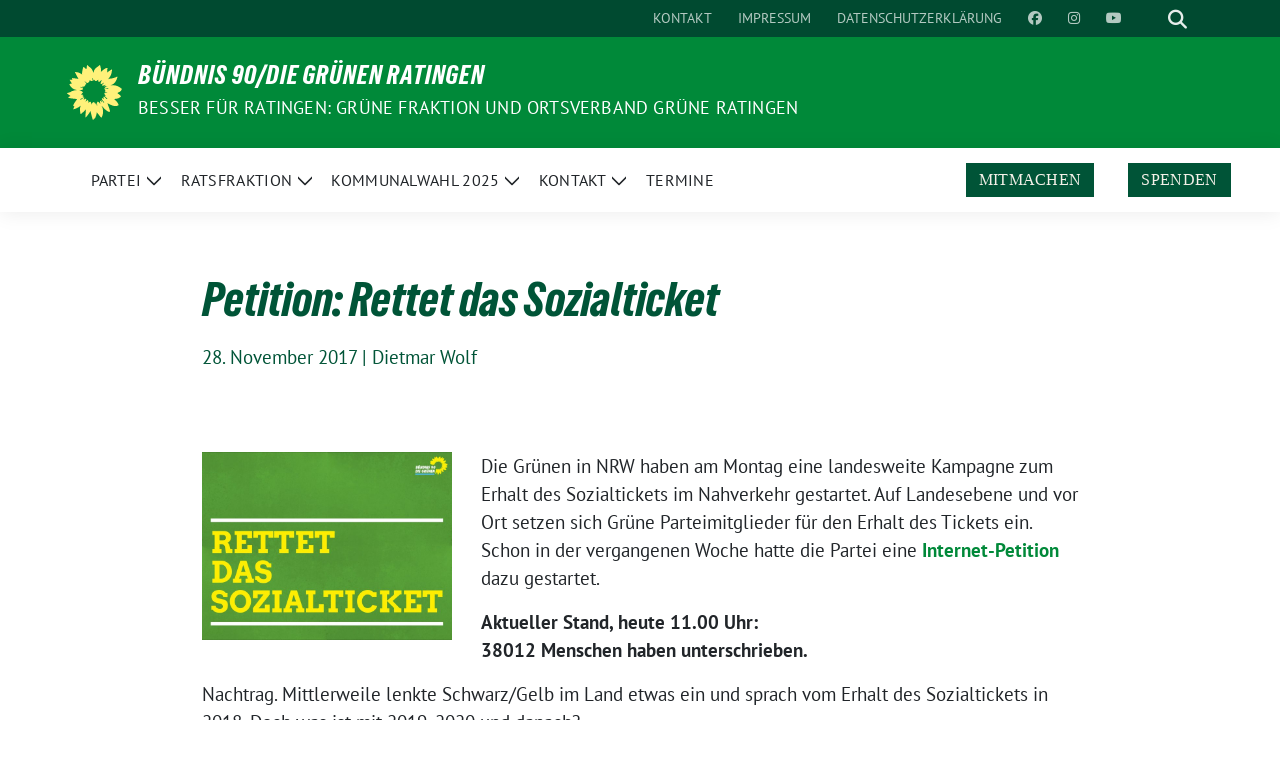

--- FILE ---
content_type: text/html; charset=UTF-8
request_url: https://gruene-ratingen.de/petition-rettet-das-sozialticket/
body_size: 13152
content:
<!doctype html>
<html lang="de" class="theme--default">

<head>
	<meta charset="UTF-8">
	<meta name="viewport" content="width=device-width, initial-scale=1">
	<link rel="profile" href="https://gmpg.org/xfn/11">
	
<!-- Facebook Meta Tags -->
<meta property="og:url" content="https://gruene-ratingen.de/petition-rettet-das-sozialticket/">
<meta property="og:type" content="website">
<meta property="og:title" content="Petition: Rettet das Sozialticket">
<meta property="og:description" content="Die Grünen in NRW haben am Montag eine landesweite Kampagne zum Erhalt des Sozialtickets im Nahverkehr gestartet. Auf Landesebene und vor Ort setzen sich Grüne Parteimitglieder für den Erhalt des Tickets ein. Schon in der vergangenen Woche hatte die Partei eine Internet-Petition dazu gestartet. Aktueller Stand, heute 11.00 Uhr: 38012 Menschen haben unterschrieben. Nachtrag. Mittlerweile lenkte Schwarz/Gelb im Land etwas ein und sprach vom Erhalt des Sozialtickets in 2018. Doch was ist mit 2019, 2020 und danach? Die Petition bleibt [&hellip;]">
<meta property="og:image" content="https://gruene-ratingen.de/wp-content/themes/sunflower/assets/img/sunflower1.jpg">

<!-- Twitter Meta Tags -->
<meta name="twitter:card" content="summary_large_image">
<meta property="twitter:domain" content="https://gruene-ratingen.de">
<meta property="twitter:url" content="https://gruene-ratingen.de/petition-rettet-das-sozialticket/">
<meta name="twitter:title" content="Petition: Rettet das Sozialticket">
<meta name="twitter:description" content="Die Grünen in NRW haben am Montag eine landesweite Kampagne zum Erhalt des Sozialtickets im Nahverkehr gestartet. Auf Landesebene und vor Ort setzen sich Grüne Parteimitglieder für den Erhalt des Tickets ein. Schon in der vergangenen Woche hatte die Partei eine Internet-Petition dazu gestartet. Aktueller Stand, heute 11.00 Uhr: 38012 Menschen haben unterschrieben. Nachtrag. Mittlerweile lenkte Schwarz/Gelb im Land etwas ein und sprach vom Erhalt des Sozialtickets in 2018. Doch was ist mit 2019, 2020 und danach? Die Petition bleibt [&hellip;]">
<meta name="twitter:image" content="https://gruene-ratingen.de/wp-content/themes/sunflower/assets/img/sunflower1.jpg">

	<title>Petition: Rettet das Sozialticket &#8211; BÜNDNIS 90/DIE GRÜNEN RATINGEN </title>
<meta name='robots' content='max-image-preview:large' />
	<style>img:is([sizes="auto" i], [sizes^="auto," i]) { contain-intrinsic-size: 3000px 1500px }</style>
	<link rel="alternate" type="application/rss+xml" title="BÜNDNIS 90/DIE GRÜNEN RATINGEN  &raquo; Feed" href="https://gruene-ratingen.de/feed/" />
<link rel="alternate" type="application/rss+xml" title="BÜNDNIS 90/DIE GRÜNEN RATINGEN  &raquo; Kommentar-Feed" href="https://gruene-ratingen.de/comments/feed/" />
<link rel="alternate" type="application/rss+xml" title="BÜNDNIS 90/DIE GRÜNEN RATINGEN  &raquo; Petition: Rettet das Sozialticket Kommentar-Feed" href="https://gruene-ratingen.de/petition-rettet-das-sozialticket/feed/" />
<script>
window._wpemojiSettings = {"baseUrl":"https:\/\/s.w.org\/images\/core\/emoji\/16.0.1\/72x72\/","ext":".png","svgUrl":"https:\/\/s.w.org\/images\/core\/emoji\/16.0.1\/svg\/","svgExt":".svg","source":{"concatemoji":"https:\/\/gruene-ratingen.de\/wp-includes\/js\/wp-emoji-release.min.js?ver=09a8889951864370b44625784b47c37c"}};
/*! This file is auto-generated */
!function(s,n){var o,i,e;function c(e){try{var t={supportTests:e,timestamp:(new Date).valueOf()};sessionStorage.setItem(o,JSON.stringify(t))}catch(e){}}function p(e,t,n){e.clearRect(0,0,e.canvas.width,e.canvas.height),e.fillText(t,0,0);var t=new Uint32Array(e.getImageData(0,0,e.canvas.width,e.canvas.height).data),a=(e.clearRect(0,0,e.canvas.width,e.canvas.height),e.fillText(n,0,0),new Uint32Array(e.getImageData(0,0,e.canvas.width,e.canvas.height).data));return t.every(function(e,t){return e===a[t]})}function u(e,t){e.clearRect(0,0,e.canvas.width,e.canvas.height),e.fillText(t,0,0);for(var n=e.getImageData(16,16,1,1),a=0;a<n.data.length;a++)if(0!==n.data[a])return!1;return!0}function f(e,t,n,a){switch(t){case"flag":return n(e,"\ud83c\udff3\ufe0f\u200d\u26a7\ufe0f","\ud83c\udff3\ufe0f\u200b\u26a7\ufe0f")?!1:!n(e,"\ud83c\udde8\ud83c\uddf6","\ud83c\udde8\u200b\ud83c\uddf6")&&!n(e,"\ud83c\udff4\udb40\udc67\udb40\udc62\udb40\udc65\udb40\udc6e\udb40\udc67\udb40\udc7f","\ud83c\udff4\u200b\udb40\udc67\u200b\udb40\udc62\u200b\udb40\udc65\u200b\udb40\udc6e\u200b\udb40\udc67\u200b\udb40\udc7f");case"emoji":return!a(e,"\ud83e\udedf")}return!1}function g(e,t,n,a){var r="undefined"!=typeof WorkerGlobalScope&&self instanceof WorkerGlobalScope?new OffscreenCanvas(300,150):s.createElement("canvas"),o=r.getContext("2d",{willReadFrequently:!0}),i=(o.textBaseline="top",o.font="600 32px Arial",{});return e.forEach(function(e){i[e]=t(o,e,n,a)}),i}function t(e){var t=s.createElement("script");t.src=e,t.defer=!0,s.head.appendChild(t)}"undefined"!=typeof Promise&&(o="wpEmojiSettingsSupports",i=["flag","emoji"],n.supports={everything:!0,everythingExceptFlag:!0},e=new Promise(function(e){s.addEventListener("DOMContentLoaded",e,{once:!0})}),new Promise(function(t){var n=function(){try{var e=JSON.parse(sessionStorage.getItem(o));if("object"==typeof e&&"number"==typeof e.timestamp&&(new Date).valueOf()<e.timestamp+604800&&"object"==typeof e.supportTests)return e.supportTests}catch(e){}return null}();if(!n){if("undefined"!=typeof Worker&&"undefined"!=typeof OffscreenCanvas&&"undefined"!=typeof URL&&URL.createObjectURL&&"undefined"!=typeof Blob)try{var e="postMessage("+g.toString()+"("+[JSON.stringify(i),f.toString(),p.toString(),u.toString()].join(",")+"));",a=new Blob([e],{type:"text/javascript"}),r=new Worker(URL.createObjectURL(a),{name:"wpTestEmojiSupports"});return void(r.onmessage=function(e){c(n=e.data),r.terminate(),t(n)})}catch(e){}c(n=g(i,f,p,u))}t(n)}).then(function(e){for(var t in e)n.supports[t]=e[t],n.supports.everything=n.supports.everything&&n.supports[t],"flag"!==t&&(n.supports.everythingExceptFlag=n.supports.everythingExceptFlag&&n.supports[t]);n.supports.everythingExceptFlag=n.supports.everythingExceptFlag&&!n.supports.flag,n.DOMReady=!1,n.readyCallback=function(){n.DOMReady=!0}}).then(function(){return e}).then(function(){var e;n.supports.everything||(n.readyCallback(),(e=n.source||{}).concatemoji?t(e.concatemoji):e.wpemoji&&e.twemoji&&(t(e.twemoji),t(e.wpemoji)))}))}((window,document),window._wpemojiSettings);
</script>
<style id='wp-emoji-styles-inline-css'>

	img.wp-smiley, img.emoji {
		display: inline !important;
		border: none !important;
		box-shadow: none !important;
		height: 1em !important;
		width: 1em !important;
		margin: 0 0.07em !important;
		vertical-align: -0.1em !important;
		background: none !important;
		padding: 0 !important;
	}
</style>
<link rel='stylesheet' id='wp-block-library-css' href='https://gruene-ratingen.de/wp-includes/css/dist/block-library/style.min.css?ver=09a8889951864370b44625784b47c37c' media='all' />
<style id='global-styles-inline-css'>
:root{--wp--preset--aspect-ratio--square: 1;--wp--preset--aspect-ratio--4-3: 4/3;--wp--preset--aspect-ratio--3-4: 3/4;--wp--preset--aspect-ratio--3-2: 3/2;--wp--preset--aspect-ratio--2-3: 2/3;--wp--preset--aspect-ratio--16-9: 16/9;--wp--preset--aspect-ratio--9-16: 9/16;--wp--preset--color--black: #000000;--wp--preset--color--cyan-bluish-gray: #abb8c3;--wp--preset--color--white: #ffffff;--wp--preset--color--pale-pink: #f78da7;--wp--preset--color--vivid-red: #cf2e2e;--wp--preset--color--luminous-vivid-orange: #ff6900;--wp--preset--color--luminous-vivid-amber: #fcb900;--wp--preset--color--light-green-cyan: #7bdcb5;--wp--preset--color--vivid-green-cyan: #00d084;--wp--preset--color--pale-cyan-blue: #8ed1fc;--wp--preset--color--vivid-cyan-blue: #0693e3;--wp--preset--color--vivid-purple: #9b51e0;--wp--preset--color--himmel: #0BA1DD;--wp--preset--color--tanne: #005437;--wp--preset--color--klee: #008939;--wp--preset--color--klee-700: #006E2E;--wp--preset--color--grashalm: #8ABD24;--wp--preset--color--sonne: #FFF17A;--wp--preset--color--sand: #F5F1E9;--wp--preset--color--gray: #EFF2ED;--wp--preset--gradient--vivid-cyan-blue-to-vivid-purple: linear-gradient(135deg,rgba(6,147,227,1) 0%,rgb(155,81,224) 100%);--wp--preset--gradient--light-green-cyan-to-vivid-green-cyan: linear-gradient(135deg,rgb(122,220,180) 0%,rgb(0,208,130) 100%);--wp--preset--gradient--luminous-vivid-amber-to-luminous-vivid-orange: linear-gradient(135deg,rgba(252,185,0,1) 0%,rgba(255,105,0,1) 100%);--wp--preset--gradient--luminous-vivid-orange-to-vivid-red: linear-gradient(135deg,rgba(255,105,0,1) 0%,rgb(207,46,46) 100%);--wp--preset--gradient--very-light-gray-to-cyan-bluish-gray: linear-gradient(135deg,rgb(238,238,238) 0%,rgb(169,184,195) 100%);--wp--preset--gradient--cool-to-warm-spectrum: linear-gradient(135deg,rgb(74,234,220) 0%,rgb(151,120,209) 20%,rgb(207,42,186) 40%,rgb(238,44,130) 60%,rgb(251,105,98) 80%,rgb(254,248,76) 100%);--wp--preset--gradient--blush-light-purple: linear-gradient(135deg,rgb(255,206,236) 0%,rgb(152,150,240) 100%);--wp--preset--gradient--blush-bordeaux: linear-gradient(135deg,rgb(254,205,165) 0%,rgb(254,45,45) 50%,rgb(107,0,62) 100%);--wp--preset--gradient--luminous-dusk: linear-gradient(135deg,rgb(255,203,112) 0%,rgb(199,81,192) 50%,rgb(65,88,208) 100%);--wp--preset--gradient--pale-ocean: linear-gradient(135deg,rgb(255,245,203) 0%,rgb(182,227,212) 50%,rgb(51,167,181) 100%);--wp--preset--gradient--electric-grass: linear-gradient(135deg,rgb(202,248,128) 0%,rgb(113,206,126) 100%);--wp--preset--gradient--midnight: linear-gradient(135deg,rgb(2,3,129) 0%,rgb(40,116,252) 100%);--wp--preset--font-size--small: 13px;--wp--preset--font-size--medium: clamp(14px, 0.875rem + ((1vw - 3.2px) * 0.682), 20px);--wp--preset--font-size--large: clamp(22.041px, 1.378rem + ((1vw - 3.2px) * 1.586), 36px);--wp--preset--font-size--x-large: clamp(25.014px, 1.563rem + ((1vw - 3.2px) * 1.93), 42px);--wp--preset--font-family--pt-sans: "PT Sans", sans-serif;--wp--preset--font-family--gruenetypeneue: "GruenType Neue", sans-serif;--wp--preset--spacing--20: 0.44rem;--wp--preset--spacing--30: 0.67rem;--wp--preset--spacing--40: 1rem;--wp--preset--spacing--50: 1.5rem;--wp--preset--spacing--60: 2.25rem;--wp--preset--spacing--70: 3.38rem;--wp--preset--spacing--80: 5.06rem;--wp--preset--shadow--natural: 6px 6px 9px rgba(0, 0, 0, 0.2);--wp--preset--shadow--deep: 12px 12px 50px rgba(0, 0, 0, 0.4);--wp--preset--shadow--sharp: 6px 6px 0px rgba(0, 0, 0, 0.2);--wp--preset--shadow--outlined: 6px 6px 0px -3px rgba(255, 255, 255, 1), 6px 6px rgba(0, 0, 0, 1);--wp--preset--shadow--crisp: 6px 6px 0px rgba(0, 0, 0, 1);}:root { --wp--style--global--content-size: 900px;--wp--style--global--wide-size: 1200px; }:where(body) { margin: 0; }.wp-site-blocks > .alignleft { float: left; margin-right: 2em; }.wp-site-blocks > .alignright { float: right; margin-left: 2em; }.wp-site-blocks > .aligncenter { justify-content: center; margin-left: auto; margin-right: auto; }:where(.is-layout-flex){gap: 0.5em;}:where(.is-layout-grid){gap: 0.5em;}.is-layout-flow > .alignleft{float: left;margin-inline-start: 0;margin-inline-end: 2em;}.is-layout-flow > .alignright{float: right;margin-inline-start: 2em;margin-inline-end: 0;}.is-layout-flow > .aligncenter{margin-left: auto !important;margin-right: auto !important;}.is-layout-constrained > .alignleft{float: left;margin-inline-start: 0;margin-inline-end: 2em;}.is-layout-constrained > .alignright{float: right;margin-inline-start: 2em;margin-inline-end: 0;}.is-layout-constrained > .aligncenter{margin-left: auto !important;margin-right: auto !important;}.is-layout-constrained > :where(:not(.alignleft):not(.alignright):not(.alignfull)){max-width: var(--wp--style--global--content-size);margin-left: auto !important;margin-right: auto !important;}.is-layout-constrained > .alignwide{max-width: var(--wp--style--global--wide-size);}body .is-layout-flex{display: flex;}.is-layout-flex{flex-wrap: wrap;align-items: center;}.is-layout-flex > :is(*, div){margin: 0;}body .is-layout-grid{display: grid;}.is-layout-grid > :is(*, div){margin: 0;}body{font-family: var(--wp--preset--font-family--pt-sans);font-weight: 400;padding-top: 0px;padding-right: 0px;padding-bottom: 0px;padding-left: 0px;}a:where(:not(.wp-element-button)){text-decoration: underline;}h1{color: var(--wp--preset--color--tanne);font-family: var(--wp--preset--font-family--gruenetypeneue);font-weight: 400;}h2{font-family: var(--wp--preset--font-family--gruenetypeneue);font-weight: 400;}:root :where(.wp-element-button, .wp-block-button__link){background-color: #32373c;border-width: 0;color: #fff;font-family: inherit;font-size: inherit;line-height: inherit;padding: calc(0.667em + 2px) calc(1.333em + 2px);text-decoration: none;}.has-black-color{color: var(--wp--preset--color--black) !important;}.has-cyan-bluish-gray-color{color: var(--wp--preset--color--cyan-bluish-gray) !important;}.has-white-color{color: var(--wp--preset--color--white) !important;}.has-pale-pink-color{color: var(--wp--preset--color--pale-pink) !important;}.has-vivid-red-color{color: var(--wp--preset--color--vivid-red) !important;}.has-luminous-vivid-orange-color{color: var(--wp--preset--color--luminous-vivid-orange) !important;}.has-luminous-vivid-amber-color{color: var(--wp--preset--color--luminous-vivid-amber) !important;}.has-light-green-cyan-color{color: var(--wp--preset--color--light-green-cyan) !important;}.has-vivid-green-cyan-color{color: var(--wp--preset--color--vivid-green-cyan) !important;}.has-pale-cyan-blue-color{color: var(--wp--preset--color--pale-cyan-blue) !important;}.has-vivid-cyan-blue-color{color: var(--wp--preset--color--vivid-cyan-blue) !important;}.has-vivid-purple-color{color: var(--wp--preset--color--vivid-purple) !important;}.has-himmel-color{color: var(--wp--preset--color--himmel) !important;}.has-tanne-color{color: var(--wp--preset--color--tanne) !important;}.has-klee-color{color: var(--wp--preset--color--klee) !important;}.has-klee-700-color{color: var(--wp--preset--color--klee-700) !important;}.has-grashalm-color{color: var(--wp--preset--color--grashalm) !important;}.has-sonne-color{color: var(--wp--preset--color--sonne) !important;}.has-sand-color{color: var(--wp--preset--color--sand) !important;}.has-gray-color{color: var(--wp--preset--color--gray) !important;}.has-black-background-color{background-color: var(--wp--preset--color--black) !important;}.has-cyan-bluish-gray-background-color{background-color: var(--wp--preset--color--cyan-bluish-gray) !important;}.has-white-background-color{background-color: var(--wp--preset--color--white) !important;}.has-pale-pink-background-color{background-color: var(--wp--preset--color--pale-pink) !important;}.has-vivid-red-background-color{background-color: var(--wp--preset--color--vivid-red) !important;}.has-luminous-vivid-orange-background-color{background-color: var(--wp--preset--color--luminous-vivid-orange) !important;}.has-luminous-vivid-amber-background-color{background-color: var(--wp--preset--color--luminous-vivid-amber) !important;}.has-light-green-cyan-background-color{background-color: var(--wp--preset--color--light-green-cyan) !important;}.has-vivid-green-cyan-background-color{background-color: var(--wp--preset--color--vivid-green-cyan) !important;}.has-pale-cyan-blue-background-color{background-color: var(--wp--preset--color--pale-cyan-blue) !important;}.has-vivid-cyan-blue-background-color{background-color: var(--wp--preset--color--vivid-cyan-blue) !important;}.has-vivid-purple-background-color{background-color: var(--wp--preset--color--vivid-purple) !important;}.has-himmel-background-color{background-color: var(--wp--preset--color--himmel) !important;}.has-tanne-background-color{background-color: var(--wp--preset--color--tanne) !important;}.has-klee-background-color{background-color: var(--wp--preset--color--klee) !important;}.has-klee-700-background-color{background-color: var(--wp--preset--color--klee-700) !important;}.has-grashalm-background-color{background-color: var(--wp--preset--color--grashalm) !important;}.has-sonne-background-color{background-color: var(--wp--preset--color--sonne) !important;}.has-sand-background-color{background-color: var(--wp--preset--color--sand) !important;}.has-gray-background-color{background-color: var(--wp--preset--color--gray) !important;}.has-black-border-color{border-color: var(--wp--preset--color--black) !important;}.has-cyan-bluish-gray-border-color{border-color: var(--wp--preset--color--cyan-bluish-gray) !important;}.has-white-border-color{border-color: var(--wp--preset--color--white) !important;}.has-pale-pink-border-color{border-color: var(--wp--preset--color--pale-pink) !important;}.has-vivid-red-border-color{border-color: var(--wp--preset--color--vivid-red) !important;}.has-luminous-vivid-orange-border-color{border-color: var(--wp--preset--color--luminous-vivid-orange) !important;}.has-luminous-vivid-amber-border-color{border-color: var(--wp--preset--color--luminous-vivid-amber) !important;}.has-light-green-cyan-border-color{border-color: var(--wp--preset--color--light-green-cyan) !important;}.has-vivid-green-cyan-border-color{border-color: var(--wp--preset--color--vivid-green-cyan) !important;}.has-pale-cyan-blue-border-color{border-color: var(--wp--preset--color--pale-cyan-blue) !important;}.has-vivid-cyan-blue-border-color{border-color: var(--wp--preset--color--vivid-cyan-blue) !important;}.has-vivid-purple-border-color{border-color: var(--wp--preset--color--vivid-purple) !important;}.has-himmel-border-color{border-color: var(--wp--preset--color--himmel) !important;}.has-tanne-border-color{border-color: var(--wp--preset--color--tanne) !important;}.has-klee-border-color{border-color: var(--wp--preset--color--klee) !important;}.has-klee-700-border-color{border-color: var(--wp--preset--color--klee-700) !important;}.has-grashalm-border-color{border-color: var(--wp--preset--color--grashalm) !important;}.has-sonne-border-color{border-color: var(--wp--preset--color--sonne) !important;}.has-sand-border-color{border-color: var(--wp--preset--color--sand) !important;}.has-gray-border-color{border-color: var(--wp--preset--color--gray) !important;}.has-vivid-cyan-blue-to-vivid-purple-gradient-background{background: var(--wp--preset--gradient--vivid-cyan-blue-to-vivid-purple) !important;}.has-light-green-cyan-to-vivid-green-cyan-gradient-background{background: var(--wp--preset--gradient--light-green-cyan-to-vivid-green-cyan) !important;}.has-luminous-vivid-amber-to-luminous-vivid-orange-gradient-background{background: var(--wp--preset--gradient--luminous-vivid-amber-to-luminous-vivid-orange) !important;}.has-luminous-vivid-orange-to-vivid-red-gradient-background{background: var(--wp--preset--gradient--luminous-vivid-orange-to-vivid-red) !important;}.has-very-light-gray-to-cyan-bluish-gray-gradient-background{background: var(--wp--preset--gradient--very-light-gray-to-cyan-bluish-gray) !important;}.has-cool-to-warm-spectrum-gradient-background{background: var(--wp--preset--gradient--cool-to-warm-spectrum) !important;}.has-blush-light-purple-gradient-background{background: var(--wp--preset--gradient--blush-light-purple) !important;}.has-blush-bordeaux-gradient-background{background: var(--wp--preset--gradient--blush-bordeaux) !important;}.has-luminous-dusk-gradient-background{background: var(--wp--preset--gradient--luminous-dusk) !important;}.has-pale-ocean-gradient-background{background: var(--wp--preset--gradient--pale-ocean) !important;}.has-electric-grass-gradient-background{background: var(--wp--preset--gradient--electric-grass) !important;}.has-midnight-gradient-background{background: var(--wp--preset--gradient--midnight) !important;}.has-small-font-size{font-size: var(--wp--preset--font-size--small) !important;}.has-medium-font-size{font-size: var(--wp--preset--font-size--medium) !important;}.has-large-font-size{font-size: var(--wp--preset--font-size--large) !important;}.has-x-large-font-size{font-size: var(--wp--preset--font-size--x-large) !important;}.has-pt-sans-font-family{font-family: var(--wp--preset--font-family--pt-sans) !important;}.has-gruenetypeneue-font-family{font-family: var(--wp--preset--font-family--gruenetypeneue) !important;}
:root :where(.wp-block-button .wp-block-button__link){background-color: var(--wp--preset--color--klee);color: var(--wp--preset--color--white);}
:where(.wp-block-post-template.is-layout-flex){gap: 1.25em;}:where(.wp-block-post-template.is-layout-grid){gap: 1.25em;}
:where(.wp-block-columns.is-layout-flex){gap: 2em;}:where(.wp-block-columns.is-layout-grid){gap: 2em;}
:root :where(.wp-block-pullquote){font-size: clamp(0.984em, 0.984rem + ((1vw - 0.2em) * 0.938), 1.5em);line-height: 1.6;}
:root :where(.wp-block-heading){font-weight: 400;}
</style>
<link rel='stylesheet' id='contact-form-7-css' href='https://gruene-ratingen.de/wp-content/plugins/contact-form-7/includes/css/styles.css?ver=6.1.1' media='all' />
<link rel='stylesheet' id='eeb-css-frontend-css' href='https://gruene-ratingen.de/wp-content/plugins/email-encoder-bundle/core/includes/assets/css/style.css?ver=240625-113352' media='all' />
<link rel='stylesheet' id='sunflower-style-css' href='https://gruene-ratingen.de/wp-content/themes/sunflower/style.css?ver=2.2.10' media='all' />
<link rel='stylesheet' id='child-style-css' href='https://gruene-ratingen.de/wp-content/themes/sunflower_childtheme/style.css?ver=1.0.1' media='all' />
<link rel='stylesheet' id='lightbox-css' href='https://gruene-ratingen.de/wp-content/themes/sunflower/assets/vndr/lightbox2/dist/css/lightbox.min.css?ver=4.3.0' media='all' />
<script src="https://gruene-ratingen.de/wp-includes/js/jquery/jquery.min.js?ver=3.7.1" id="jquery-core-js"></script>
<script src="https://gruene-ratingen.de/wp-includes/js/jquery/jquery-migrate.min.js?ver=3.4.1" id="jquery-migrate-js"></script>
<script src="https://gruene-ratingen.de/wp-content/plugins/email-encoder-bundle/core/includes/assets/js/custom.js?ver=240625-113352" id="eeb-js-frontend-js"></script>
<link rel="https://api.w.org/" href="https://gruene-ratingen.de/wp-json/" /><link rel="alternate" title="JSON" type="application/json" href="https://gruene-ratingen.de/wp-json/wp/v2/posts/6603" /><link rel="EditURI" type="application/rsd+xml" title="RSD" href="https://gruene-ratingen.de/xmlrpc.php?rsd" />
<link rel="canonical" href="https://gruene-ratingen.de/petition-rettet-das-sozialticket/" />
<link rel='shortlink' href='https://gruene-ratingen.de/?p=6603' />
<link rel="alternate" title="oEmbed (JSON)" type="application/json+oembed" href="https://gruene-ratingen.de/wp-json/oembed/1.0/embed?url=https%3A%2F%2Fgruene-ratingen.de%2Fpetition-rettet-das-sozialticket%2F" />
<link rel="alternate" title="oEmbed (XML)" type="text/xml+oembed" href="https://gruene-ratingen.de/wp-json/oembed/1.0/embed?url=https%3A%2F%2Fgruene-ratingen.de%2Fpetition-rettet-das-sozialticket%2F&#038;format=xml" />
<script>(()=>{var o=[],i={};["on","off","toggle","show"].forEach((l=>{i[l]=function(){o.push([l,arguments])}})),window.Boxzilla=i,window.boxzilla_queue=o})();</script><style class='wp-fonts-local'>
@font-face{font-family:"PT Sans";font-style:normal;font-weight:400;font-display:fallback;src:url('https://gruene-ratingen.de/wp-content/themes/sunflower/assets/fonts/pt-sans-v17-latin_latin-ext-regular.woff2') format('woff2'), url('https://gruene-ratingen.de/wp-content/themes/sunflower/assets/fonts/pt-sans-v17-latin_latin-ext-regular.ttf') format('truetype');font-stretch:normal;}
@font-face{font-family:"PT Sans";font-style:italic;font-weight:400;font-display:fallback;src:url('https://gruene-ratingen.de/wp-content/themes/sunflower/assets/fonts/pt-sans-v17-latin_latin-ext-italic.woff2') format('woff2'), url('https://gruene-ratingen.de/wp-content/themes/sunflower/assets/fonts/pt-sans-v17-latin_latin-ext-italic.ttf') format('truetype');font-stretch:normal;}
@font-face{font-family:"PT Sans";font-style:normal;font-weight:700;font-display:fallback;src:url('https://gruene-ratingen.de/wp-content/themes/sunflower/assets/fonts/pt-sans-v17-latin_latin-ext-700.woff2') format('woff2'), url('https://gruene-ratingen.de/wp-content/themes/sunflower/assets/fonts/pt-sans-v17-latin_latin-ext-700.ttf') format('truetype');font-stretch:normal;}
@font-face{font-family:"PT Sans";font-style:italic;font-weight:700;font-display:fallback;src:url('https://gruene-ratingen.de/wp-content/themes/sunflower/assets/fonts/pt-sans-v17-latin_latin-ext-700italic.woff2') format('woff2'), url('https://gruene-ratingen.de/wp-content/themes/sunflower/assets/fonts/pt-sans-v17-latin_latin-ext-700italic.ttf') format('truetype');font-stretch:normal;}
@font-face{font-family:"GruenType Neue";font-style:normal;font-weight:400;font-display:block;src:url('https://gruene-ratingen.de/wp-content/themes/sunflower/assets/fonts/GrueneTypeNeue-Regular.woff2') format('woff2'), url('https://gruene-ratingen.de/wp-content/themes/sunflower/assets/fonts/GrueneTypeNeue-Regular.ttf') format('truetype');font-stretch:normal;}
</style>
<link rel="icon" href="https://gruene-ratingen.de/wp-content/themes/sunflower/assets/img/favicon.ico" sizes="32x32" />
<link rel="icon" href="https://gruene-ratingen.de/wp-content/themes/sunflower/assets/img/sunflower-192.png" sizes="192x192" />
<link rel="apple-touch-icon" href="https://gruene-ratingen.de/wp-content/themes/sunflower/assets/img/sunflower-180.png" />
<meta name="msapplication-TileImage" content="https://gruene-ratingen.de/wp-content/themes/sunflower/assets/img/sunflower-270.png" />
</head>

<body class="wp-singular post-template-default single single-post postid-6603 single-format-standard wp-embed-responsive wp-theme-sunflower wp-child-theme-sunflower_childtheme no-sidebar">
		<div id="page" class="site">
		<a class="skip-link screen-reader-text" href="#primary">Weiter zum Inhalt</a>

		<header id="masthead" class="site-header">

		<nav class="navbar navbar-top d-none d-lg-block navbar-expand-lg navbar-dark p-0 topmenu">
			<div class="container">
				<button class="navbar-toggler" type="button" data-bs-toggle="collapse" data-bs-target="#topmenu-container" aria-controls="topmenu-container" aria-expanded="false" aria-label="Toggle navigation">
					<span class="navbar-toggler-icon"></span>
				</button>
				<div class="collapse navbar-collapse justify-content-between" id="topmenu-container">
					<div class="social-media-profiles d-none d-md-flex"></div>						<div class="d-flex">
							<ul id="topmenu" class="navbar-nav small" itemscope itemtype="http://www.schema.org/SiteNavigationElement"><li  id="menu-item-10859" class="menu-item menu-item-type-post_type menu-item-object-page menu-item-10859 nav-item"><a itemprop="url" href="https://gruene-ratingen.de/ortsverband/kontaktformular/" class="nav-link"><span itemprop="name">Kontakt</span></a></li>
<li  id="menu-item-10860" class="menu-item menu-item-type-post_type menu-item-object-page menu-item-10860 nav-item"><a itemprop="url" href="https://gruene-ratingen.de/impressum/" class="nav-link"><span itemprop="name">Impressum</span></a></li>
<li  id="menu-item-10861" class="menu-item menu-item-type-post_type menu-item-object-page menu-item-privacy-policy menu-item-10861 nav-item"><a itemprop="url" href="https://gruene-ratingen.de/impressum/datenschutz/" class="nav-link"><span itemprop="name">Datenschutzerklärung</span></a></li>
<li  id="menu-item-10869" class="menu-item menu-item-type-custom menu-item-object-custom menu-item-10869 nav-item"><a target="_blank" rel="noopener noreferrer" itemprop="url" href="https://www.facebook.com/gruene.ratingen" class="nav-link"><span itemprop="name"><i class="fab fa-facebook" aria-hidden="true"></i> </span></a></li>
<li  id="menu-item-10871" class="menu-item menu-item-type-custom menu-item-object-custom menu-item-10871 nav-item"><a target="_blank" rel="noopener noreferrer" itemprop="url" href="https://www.instagram.com/gruene_ratingen" class="nav-link"><span itemprop="name"><i class="fab fa-instagram" aria-hidden="true"></i> </span></a></li>
<li  id="menu-item-10875" class="menu-item menu-item-type-custom menu-item-object-custom menu-item-10875 nav-item"><a target="_blank" rel="noopener noreferrer" itemprop="url" href="https://www.youtube.com/@diegrunenratingen7662" class="nav-link"><span itemprop="name"><i class="fab fa-youtube" aria-hidden="true"></i> </span></a></li>
</ul>							<form class="form-inline my-2 my-md-0 search d-flex" action="https://gruene-ratingen.de">
								<label for="topbar-search" class="visually-hidden">Suche</label>
								<input id="topbar-search" class="form-control form-control-sm topbar-search-q" name="s" type="text" placeholder="Suche" aria-label="Suche"
									value=""
								>
								<input type="submit" class="d-none" value="Suche" aria-label="Suche">
							</form>
							<button class="show-search me-3" title="zeige Suche" aria-label="zeige Suche">
								<i class="fas fa-search"></i>
							</button>
						</div>
				</div>
			</div>
		</nav>

		<div class="container-fluid bloginfo bg-primary">
			<div class="container d-flex align-items-center">
				<div class="img-container
				sunflower-logo				">
					<a href="https://gruene-ratingen.de" rel="home" aria-current="page" title="BÜNDNIS 90/DIE GRÜNEN RATINGEN "><img src="https://gruene-ratingen.de/wp-content/themes/sunflower/assets/img/sunflower.svg" class="" alt="Logo"></a>				</div>
				<div>
					<a href="https://gruene-ratingen.de" class="d-block h5 text-white bloginfo-name no-link">
						BÜNDNIS 90/DIE GRÜNEN RATINGEN 					</a>
					<a href="https://gruene-ratingen.de" class="d-block text-white mb-0 bloginfo-description no-link">
						  Besser für Ratingen: Grüne Fraktion und Ortsverband  Grüne  Ratingen					</a>
				</div>
			</div>
		</div>

	</header><!-- #masthead -->

		<div id="navbar-sticky-detector"></div>
	<nav class="navbar navbar-main navbar-expand-lg navbar-light bg-white">
		<div class="container">
			<a class="navbar-brand" href="https://gruene-ratingen.de"><img src="https://gruene-ratingen.de/wp-content/themes/sunflower/assets/img/sunflower.svg" class="sunflower-logo" alt="Sonnenblume - Logo" title="BÜNDNIS 90/DIE GRÜNEN RATINGEN "></a>			
			

			<button class="navbar-toggler collapsed" type="button" data-bs-toggle="collapse" data-bs-target="#mainmenu-container" aria-controls="mainmenu" aria-expanded="false" aria-label="Toggle navigation">
				<i class="fas fa-times close"></i>
				<i class="fas fa-bars open"></i>
			</button>

			<div class="collapse navbar-collapse" id="mainmenu-container">
				<ul id="mainmenu" class="navbar-nav mr-auto" itemscope itemtype="http://www.schema.org/SiteNavigationElement"><li  id="menu-item-10378" class="menu-item menu-item-type-custom menu-item-object-custom menu-item-has-children dropdown menu-item-10378 nav-item"><a href="#partei" data-toggle="dropdown" aria-expanded="false" class="dropdown-toggle nav-link" id="menu-item-dropdown-10378"><span itemprop="name">Partei</span></a>
					<button class="toggle submenu-expand submenu-opener" data-toggle-target="dropdown" data-bs-toggle="dropdown" aria-expanded="false">
						<span class="screen-reader-text">Zeige Untermenü</span>
					</button>
<div class="dropdown-menu dropdown-menu-level-0"><ul aria-labelledby="menu-item-dropdown-10378">
	<li  id="menu-item-1004" class="menu-item menu-item-type-post_type menu-item-object-page menu-item-1004 nav-item"><a itemprop="url" href="https://gruene-ratingen.de/ortsverband/" class="dropdown-item"><span itemprop="name">Ortsverband</span></a></li>
	<li  id="menu-item-1014" class="menu-item menu-item-type-post_type menu-item-object-page menu-item-1014 nav-item"><a itemprop="url" href="https://gruene-ratingen.de/ortsverband/vorstand/" class="dropdown-item"><span itemprop="name">Vorstand</span></a></li>
	<li  id="menu-item-7721" class="menu-item menu-item-type-custom menu-item-object-custom menu-item-7721 nav-item"><a itemprop="url" href="http://gruene-ratingen.de/termine/" class="dropdown-item"><span itemprop="name">Termine</span></a></li>
	<li  id="menu-item-10766" class="menu-item menu-item-type-post_type menu-item-object-page menu-item-10766 nav-item"><a itemprop="url" href="https://gruene-ratingen.de/gruene-jugend/" class="dropdown-item"><span itemprop="name">GRÜNE Jugend</span></a></li>
	<li  id="menu-item-1016" class="menu-item menu-item-type-post_type menu-item-object-page menu-item-1016 nav-item"><a itemprop="url" href="https://gruene-ratingen.de/ortsverband/satzung-des-ortsverbands-ratingen/" class="dropdown-item"><span itemprop="name">Satzung des Ortsverbands Ratingen</span></a></li>
	<li  id="menu-item-2792" class="menu-item menu-item-type-post_type menu-item-object-page menu-item-2792 nav-item"><a itemprop="url" href="https://gruene-ratingen.de/mitwirken-bei-den-ratinger-grunen/" class="dropdown-item"><span itemprop="name">Mitmachen</span></a></li>
</ul></div>
</li>
<li  id="menu-item-10377" class="menu-item menu-item-type-custom menu-item-object-custom menu-item-has-children dropdown menu-item-10377 nav-item"><a href="#ratsfraktion" data-toggle="dropdown" aria-expanded="false" class="dropdown-toggle nav-link" id="menu-item-dropdown-10377"><span itemprop="name">Ratsfraktion</span></a>
					<button class="toggle submenu-expand submenu-opener" data-toggle-target="dropdown" data-bs-toggle="dropdown" aria-expanded="false">
						<span class="screen-reader-text">Zeige Untermenü</span>
					</button>
<div class="dropdown-menu dropdown-menu-level-0"><ul aria-labelledby="menu-item-dropdown-10377">
	<li  id="menu-item-10409" class="menu-item menu-item-type-taxonomy menu-item-object-category menu-item-10409 nav-item"><a itemprop="url" href="https://gruene-ratingen.de/category/presse/" class="dropdown-item"><span itemprop="name">Presse</span></a></li>
	<li  id="menu-item-2813" class="menu-item menu-item-type-post_type menu-item-object-page menu-item-2813 nav-item"><a itemprop="url" href="https://gruene-ratingen.de/fraktion/" class="dropdown-item"><span itemprop="name">Übersicht</span></a></li>
	<li  id="menu-item-8929" class="menu-item menu-item-type-post_type menu-item-object-page menu-item-8929 nav-item"><a itemprop="url" href="https://gruene-ratingen.de/antraege-2020-2025/" class="dropdown-item"><span itemprop="name">Anträge</span></a></li>
</ul></div>
</li>
<li  id="menu-item-12149" class="menu-item menu-item-type-custom menu-item-object-custom menu-item-has-children dropdown menu-item-12149 nav-item"><a href="#kommunalwahl" data-toggle="dropdown" aria-expanded="false" class="dropdown-toggle nav-link" id="menu-item-dropdown-12149"><span itemprop="name">Kommunalwahl 2025</span></a>
					<button class="toggle submenu-expand submenu-opener" data-toggle-target="dropdown" data-bs-toggle="dropdown" aria-expanded="false">
						<span class="screen-reader-text">Zeige Untermenü</span>
					</button>
<div class="dropdown-menu dropdown-menu-level-0"><ul aria-labelledby="menu-item-dropdown-12149">
	<li  id="menu-item-12150" class="menu-item menu-item-type-custom menu-item-object-custom menu-item-12150 nav-item"><a target="_blank" rel="noopener noreferrer" itemprop="url" href="https://joern-eric-morgenroth.de/" class="dropdown-item"><span itemprop="name">Unser Bürgermeisterkandidat</span></a></li>
	<li  id="menu-item-12211" class="menu-item menu-item-type-post_type menu-item-object-page menu-item-12211 nav-item"><a itemprop="url" href="https://gruene-ratingen.de/direktkandidatinnen-zur-kw-2025/" class="dropdown-item"><span itemprop="name">Direktkandidat*innen</span></a></li>
	<li  id="menu-item-12123" class="menu-item menu-item-type-post_type menu-item-object-page menu-item-12123 nav-item"><a itemprop="url" href="https://gruene-ratingen.de/kommunalwahlprogramm-2025/" class="dropdown-item"><span itemprop="name">Unser Wahlprogramm</span></a></li>
	<li  id="menu-item-12195" class="menu-item menu-item-type-post_type menu-item-object-page menu-item-12195 nav-item"><a target="_blank" rel="noopener noreferrer" itemprop="url" href="https://gruene-ratingen.de/wahlprogramm-zur-kommunalwahl-2025-kurzfassung/" class="dropdown-item"><span itemprop="name">Kurzwahlprogramm</span></a></li>
	<li  id="menu-item-12270" class="menu-item menu-item-type-custom menu-item-object-custom menu-item-12270 nav-item"><a itemprop="url" href="https://bechtle-digital.weekli.pub/docs/52078" class="dropdown-item"><span itemprop="name">Wahlkampf-Zeitung</span></a></li>
</ul></div>
</li>
<li  id="menu-item-10370" class="menu-item menu-item-type-custom menu-item-object-custom menu-item-has-children dropdown menu-item-10370 nav-item"><a href="#kontakt" data-toggle="dropdown" aria-expanded="false" class="dropdown-toggle nav-link" id="menu-item-dropdown-10370"><span itemprop="name">Kontakt</span></a>
					<button class="toggle submenu-expand submenu-opener" data-toggle-target="dropdown" data-bs-toggle="dropdown" aria-expanded="false">
						<span class="screen-reader-text">Zeige Untermenü</span>
					</button>
<div class="dropdown-menu dropdown-menu-level-0"><ul aria-labelledby="menu-item-dropdown-10370">
	<li  id="menu-item-2793" class="menu-item menu-item-type-post_type menu-item-object-page menu-item-2793 nav-item"><a itemprop="url" href="https://gruene-ratingen.de/ortsverband/kontaktformular/" class="dropdown-item"><span itemprop="name">Kontakt</span></a></li>
	<li  id="menu-item-1025" class="menu-item menu-item-type-post_type menu-item-object-page menu-item-1025 nav-item"><a itemprop="url" href="https://gruene-ratingen.de/impressum/" class="dropdown-item"><span itemprop="name">Impressum</span></a></li>
</ul></div>
</li>
<li  id="menu-item-10386" class="menu-item menu-item-type-post_type_archive menu-item-object-sunflower_event menu-item-10386 nav-item"><a itemprop="url" href="https://gruene-ratingen.de/termine/" class="nav-link"><span itemprop="name">Termine</span></a></li>
<li  id="menu-item-11353" class="buttonlike m-l-4rem menu-item menu-item-type-custom menu-item-object-custom menu-item-11353 nav-item"><a target="_blank" rel="noopener noreferrer" itemprop="url" href="https://www.gruene.de/mitglied-werden" class="nav-link"><span itemprop="name">Mitmachen</span></a></li>
<li  id="menu-item-11356" class="buttonlike menu-item menu-item-type-custom menu-item-object-custom menu-item-11356 nav-item"><a itemprop="url" href="/spenden/" class="nav-link"><span itemprop="name">Spenden</span></a></li>
</ul>
				<form class="form-inline my-2 mb-2 search d-block d-lg-none" action="https://gruene-ratingen.de">
					<input class="form-control form-control-sm topbar-search-q" name="s" type="text" placeholder="Suche" aria-label="Suche"
						value=""
					>
					<input type="submit" class="d-none" value="Suche" aria-label="Suche">

				</form>
			</div>
		</div>
	</nav>
	<div id="content" class="container container-narrow ">
		<div class="row">
			<div class="col-12">
				<main id="primary" class="site-main">

					
<article id="post-6603" class="display-single post-6603 post type-post status-publish format-standard hentry category-allgemein tag-sozialticket">
		<header class="entry-header has-no-post-thumbnail">
		<div class="row position-relative">
			<div class="col-12">
				<h1 class="entry-title">Petition: Rettet das Sozialticket</h1>						<div class="entry-meta mb-3">
						<span class="posted-on"><time class="entry-date published" datetime="2017-11-28T11:00:51+01:00">28. November 2017</time><time class="updated" datetime="2023-02-13T18:23:58+01:00">13. Februar 2023</time></span><span class="byline"> | <span class="author vcard"><a class="url fn n" href="https://gruene-ratingen.de/author/dietmar/">Dietmar Wolf</a></span></span>						</div><!-- .entry-meta -->
								</div>
		</div>
	</header><!-- .entry-header -->
		
	
	<div class="row">
			<div class="order-1 col-md-12">
			<div class="entry-content accordion">
				<p><span class=""><a href="http://gruene-ratingen.de/wp-content/uploads/Gruene-Ratingen-rettet-das-Sozialticket.jpg"><img decoding="async" class="alignleft wp-image-6604" src="http://gruene-ratingen.de/wp-content/uploads/Gruene-Ratingen-rettet-das-Sozialticket.jpg" alt="Grüene Ratingen: Rettet das Sozialticket!" width="250" height="188" srcset="https://gruene-ratingen.de/wp-content/uploads/Gruene-Ratingen-rettet-das-Sozialticket.jpg 2400w, https://gruene-ratingen.de/wp-content/uploads/Gruene-Ratingen-rettet-das-Sozialticket-768x578.jpg 768w" sizes="(max-width: 250px) 100vw, 250px" /></a>Die Grünen in NRW haben am Montag eine landesweite Kampagne zum Erhalt des Sozialtickets im Nahverkehr gestartet. Auf Landesebene und vor Ort setzen sich Grüne Parteimitglieder für den Erhalt des Tickets ein. Schon in der vergangenen Woche hatte die Partei eine<strong> <a href="http://www.change.org/sozialticket" target="_blank" rel="noopener">Internet-Petition</a></strong> dazu gestartet. </span></p>
<p><span class=""><strong>Aktueller Stand, heute 11.00 Uhr:<br />
38012</strong> <strong>Menschen haben unterschrieben.</strong></span></p>
<p>Nachtrag. Mittlerweile lenkte Schwarz/Gelb im Land etwas ein und sprach vom Erhalt des Sozialtickets in 2018. Doch was ist mit 2019, 2020 und danach?<br />
Die Petition bleibt aktuell.<br />
Stand 29.11. 14:45 Uhr 43.200 Unterschriften, es geht weiter, für den Erhalt des Sozialtickets auch nach 2018.</p>
			</div><!-- .entry-content -->

		</div><!-- .col-md-9 -->
			</div>

	<div class="row">
		<footer class="entry-footer mt-4">
						<div class="d-flex mt-2 mb-2">
								<div>
		<span class="cat-links small"><a href="https://gruene-ratingen.de/category/allgemein/" rel="category tag">Allgemein</a></span><br><span class="tags-links small"><a href="https://gruene-ratingen.de/tag/sozialticket/" rel="tag">Sozialticket</a></span>
				</div>
			</div>
				</footer><!-- .entry-footer -->
	</div>

</article><!-- #post-6603 -->

<div class="full-width bg-lightgreen pt-5 pb-5">
	<div class="container">
		<h4 class="h2 text-center mt-3 mb-5">Artikel kommentieren</h4>
			</div>
</div>

<div id="comments" class="comments-area">

			<h2 class="comments-title">
		Ein Kommentar		</h2><!-- .comments-title -->

		
		<ol class="comment-list">
				<li id="comment-9720" class="comment even thread-even depth-1">
			<article id="div-comment-9720" class="comment-body">
				<footer class="comment-meta">
					<div class="comment-author vcard">
												<b class="fn">Barbara Esser</b> <span class="says">sagt:</span>					</div><!-- .comment-author -->

					<div class="comment-metadata">
						<a href="https://gruene-ratingen.de/petition-rettet-das-sozialticket/#comment-9720"><time datetime="2017-11-28T12:18:26+01:00">28. November 2017 um 12:18 Uhr</time></a>					</div><!-- .comment-metadata -->

									</footer><!-- .comment-meta -->

				<div class="comment-content">
					<p>Ich finde es verantwortungslos das Sozialticket abzuschaffen.</p>
				</div><!-- .comment-content -->

							</article><!-- .comment-body -->
		</li><!-- #comment-## -->
		</ol><!-- .comment-list -->

					<p class="no-comments">Keine Kommentare möglich.</p>
			
</div><!-- #comments -->

				</main><!-- #main -->
			</div>
		</div>
			<div class="row sunflower-post-navigation mb-3">
				<div class="col-12 col-md-6 mb-2 mb-md-0"><div class=""><a href="https://gruene-ratingen.de/monster-trucks-in-ratingen-verhindern/" rel="prev">Monster Trucks in Ratingen verhindern <div class="announce">zurück</div></a> </div></div><div class="col-12 col-md-6"><div class=""><a href="https://gruene-ratingen.de/jeder-ist-fuer-baumschutz-aber-wenn-es-drauf-ankommt-lieber-nicht/" rel="next">Jeder ist für Baumschutz – aber wenn es drauf ankommt, lieber nicht. <div class="announce">vor</div></a> </div></div>
	</div>


	<div class="full-width bg-lightgreen mt-5">
	<div class="container related-posts">
		<div class="row">
			<div class="col-12 text-center p-5">
				<h2>
					Ähnliche Beiträge				</h2>
			</div>

			<div class="col-12 col-md-6">
<article id="post-12445" class="bg-white mb-4 has-shadow post-12445 post type-post status-publish format-standard has-post-thumbnail hentry category-allgemein">
	<div class="">
					<div class="">
				<a href="https://gruene-ratingen.de/gruene-begruessen-beschluss-zu-tempo-30-auf-muelheimer-strasse/" aria-label="Post Thumbnail" rel="bookmark">
								<img width="768" height="623" src="https://gruene-ratingen.de/wp-content/uploads/250814_Bahnhof-Ratingen-Ost_Foto-Meier-Morgenroth-768x623.jpg.webp" class="post-thumbnail wp-post-image" alt="GRÜNE begrüßen Beschluss zu Tempo 30 auf Mülheimer Straße" decoding="async" loading="lazy" srcset="https://gruene-ratingen.de/wp-content/uploads/250814_Bahnhof-Ratingen-Ost_Foto-Meier-Morgenroth-768x623.jpg.webp 768w, https://gruene-ratingen.de/wp-content/uploads/250814_Bahnhof-Ratingen-Ost_Foto-Meier-Morgenroth-400x325.jpg.webp 400w, https://gruene-ratingen.de/wp-content/uploads/250814_Bahnhof-Ratingen-Ost_Foto-Meier-Morgenroth-800x649.jpg.webp 800w, https://gruene-ratingen.de/wp-content/uploads/250814_Bahnhof-Ratingen-Ost_Foto-Meier-Morgenroth.jpg.webp 1155w" sizes="auto, (max-width: 768px) 100vw, 768px" />

							</a>
			</div>
					<div class="p-45">
			<header class="entry-header mb-2">
								<h2 class="card-title h4 mb-3"><a href="https://gruene-ratingen.de/gruene-begruessen-beschluss-zu-tempo-30-auf-muelheimer-strasse/" rel="bookmark">GRÜNE begrüßen Beschluss zu Tempo 30 auf Mülheimer Straße</a></h2>					<div class="entry-meta mb-3">
						<span class="posted-on"><time class="entry-date published" datetime="2025-12-05T14:50:00+01:00">5. Dezember 2025</time><time class="updated" datetime="2025-12-12T14:52:08+01:00">12. Dezember 2025</time></span>					</div><!-- .entry-meta -->
								</header><!-- .entry-header -->

			<div class="entry-content">
				<a href="https://gruene-ratingen.de/gruene-begruessen-beschluss-zu-tempo-30-auf-muelheimer-strasse/" rel="bookmark">
				<p>Was lange währt, wird aus Sicht der grünen Ratsfraktion in Ratingen endlich gut. Im Bezirksausschuss Mitte wurde am Donnerstag beschlossen, auf der Mülheimer Straße im Bereich der Anne-Frank-Schule und des Kindergartens anstelle der aktuellen Regelgeschwindigkeit vom 50 km/h ein an die Öffnungszeiten der Einrichtungen angepasstes Tempo 30 einzuführen. &#8222;Wir sind froh, dass es nun endlich einen fraktionsübergreifenden Konsens gibt, Schulkinder auf dieser viel befahrenen Hauptverkehrsstraße besser auf ihrem Schulweg zu schützen&#8220;, zeigt sich die grüne [&hellip;]</p>
				</a>
			</div><!-- .entry-content -->

			<footer class="entry-footer">
							<div class="d-flex mt-2 mb-2">
								<div>
		<span class="cat-links small"><a href="https://gruene-ratingen.de/category/allgemein/" rel="category tag">Allgemein</a></span>
				</div>
			</div>
		
				<div class="d-flex flex-row-reverse">
					<a href="https://gruene-ratingen.de/gruene-begruessen-beschluss-zu-tempo-30-auf-muelheimer-strasse/" rel="bookmark" class="continue-reading">
					weiterlesen				</a>
				</div>
			</footer><!-- .entry-footer -->
		</div>
	</div>
</article><!-- #post-12445 -->
</div><div class="col-12 col-md-6">
<article id="post-12273" class="bg-white mb-4 has-shadow post-12273 post type-post status-publish format-standard hentry category-allgemein">
	<div class="">
				<div class="p-45">
			<header class="entry-header mb-2">
								<h2 class="card-title h4 mb-3"><a href="https://gruene-ratingen.de/haltung-statt-verdaechtigung-demokratie-lebt-vom-streit-aber-nicht-vom-geraune/" rel="bookmark">Haltung statt Verdächtigung &#8211; Demokratie lebt vom Streit, aber nicht vom Geraune</a></h2>					<div class="entry-meta mb-3">
						<span class="posted-on"><time class="entry-date published" datetime="2025-08-01T21:20:29+02:00">1. August 2025</time><time class="updated" datetime="2025-08-01T21:20:32+02:00">1. August 2025</time></span>					</div><!-- .entry-meta -->
								</header><!-- .entry-header -->

			<div class="entry-content">
				<a href="https://gruene-ratingen.de/haltung-statt-verdaechtigung-demokratie-lebt-vom-streit-aber-nicht-vom-geraune/" rel="bookmark">
				<p>Ratingen, 31. Juli 2025 &#8211; Mit Bedauern nehmen die drei Parteien &#8211; SPD, Bürger-Union und BÜNDNIS 90/DIE GRÜNEN &#8211; zur Kenntnis, dass die CDU Ratingen statt eines politischen Dialogs nun Andeutungen und Verdächtigungen verbreitet. In einer am 30. Juli veröffentlichten Erklärung stellt die CDU einen Zusammenhang zwischen dem Verschwinden eigener Plakate und dem späteren Auftauchen von Plakaten anderer demokratischer Parteien an gleicher Stelle her – ohne Belege, aber mit klarer rhetorischer Absicht. „Wir alle kennen [&hellip;]</p>
				</a>
			</div><!-- .entry-content -->

			<footer class="entry-footer">
							<div class="d-flex mt-2 mb-2">
								<div>
		<span class="cat-links small"><a href="https://gruene-ratingen.de/category/allgemein/" rel="category tag">Allgemein</a></span>
				</div>
			</div>
		
				<div class="d-flex flex-row-reverse">
					<a href="https://gruene-ratingen.de/haltung-statt-verdaechtigung-demokratie-lebt-vom-streit-aber-nicht-vom-geraune/" rel="bookmark" class="continue-reading">
					weiterlesen				</a>
				</div>
			</footer><!-- .entry-footer -->
		</div>
	</div>
</article><!-- #post-12273 -->
</div>		</div>
	</div>
</div>

</div>

	<footer id="colophon" class="site-footer">
		<div class="container site-info">
							<div class="row">
					<div class="col-12 col-md-4 d-flex justify-content-center justify-content-md-start">

						<nav class="navbar navbar-top navbar-expand-md ">
							<div class="text-center ">
							<ul id="footer1" class="navbar-nav small" itemscope itemtype="http://www.schema.org/SiteNavigationElement"><li  id="menu-item-7714" class="menu-item menu-item-type-post_type menu-item-object-page menu-item-7714 nav-item"><a itemprop="url" href="https://gruene-ratingen.de/veranstaltungen/" class="nav-link"><span itemprop="name">Termine</span></a></li>
<li  id="menu-item-7713" class="menu-item menu-item-type-taxonomy menu-item-object-category menu-item-7713 nav-item"><a itemprop="url" href="https://gruene-ratingen.de/category/kreistag/" class="nav-link"><span itemprop="name">Kreistag</span></a></li>
<li  id="menu-item-7711" class="menu-item menu-item-type-taxonomy menu-item-object-category menu-item-7711 nav-item"><a itemprop="url" href="https://gruene-ratingen.de/category/presse/" class="nav-link"><span itemprop="name">Presse</span></a></li>
<li  id="menu-item-7719" class="menu-item menu-item-type-custom menu-item-object-custom menu-item-7719 nav-item"><a itemprop="url" href="https://www.youtube.com/channel/UCp-NRWgv6HU7z2BOGVTbcpA/featured" class="nav-link"><span itemprop="name">Videos</span></a></li>
<li  id="menu-item-7715" class="menu-item menu-item-type-post_type menu-item-object-page menu-item-7715 nav-item"><a itemprop="url" href="https://gruene-ratingen.de/impressum/" class="nav-link"><span itemprop="name">Impressum</span></a></li>
<li  id="menu-item-11361" class="d-xs-block d-sm-block d-md-none buttonlike menu-item menu-item-type-custom menu-item-object-custom menu-item-11361 nav-item"><a itemprop="url" href="https://www.gruene.de/mitglied-werden" class="nav-link"><span itemprop="name">Mitmachen</span></a></li>
<li  id="menu-item-11362" class="d-xs-block d-sm-block d-md-none buttonlike menu-item menu-item-type-custom menu-item-object-custom menu-item-11362 nav-item"><a itemprop="url" href="/spenden/" class="nav-link"><span itemprop="name">Spenden</span></a></li>
</ul>							</div>
						</nav>
					</div>
					<div class="col-12 col-md-4 p-2 justify-content-center d-flex">
				<a href="https://www.twitter.com/gruene_ratingen" target="_blank" title="Twitter" class="social-media-profile" rel="me"><i class="fab fa-twitter"></i></a><a href="https://www.facebook.com/gruene.ratingen" target="_blank" title="Facebook" class="social-media-profile" rel="me"><i class="fab fa-facebook"></i></a><a href="https://www.instagram.com/gruene_ratingen" target="_blank" title="Instagram" class="social-media-profile" rel="me"><i class="fab fa-instagram"></i></a><a href="https://www.youtube.com/@diegrunenratingen7662" target="_blank" title="YouTube" class="social-media-profile" rel="me"><i class="fab fa-youtube"></i></a>					</div>
					<div class="col-12 col-md-4 d-flex justify-content-center justify-content-md-end">
						<nav class="navbar navbar-top navbar-expand-md">
							<div class="text-center">
														</div>
						</nav>
					</div>
				</div>

				<div class="row">
					<div class="col-12 mt-4 mb-4">
						<hr>
					</div>
				</div>

				

			<div class="row d-block d-lg-none mb-5">
				<div class="col-12">
					<nav class=" navbar navbar-top navbar-expand-md d-flex justify-content-center">
						<div class="text-center">
							<ul id="topmenu-footer" class="navbar-nav small" itemscope itemtype="http://www.schema.org/SiteNavigationElement"><li  class="menu-item menu-item-type-post_type menu-item-object-page menu-item-10859 nav-item"><a itemprop="url" href="https://gruene-ratingen.de/ortsverband/kontaktformular/" class="nav-link"><span itemprop="name">Kontakt</span></a></li>
<li  class="menu-item menu-item-type-post_type menu-item-object-page menu-item-10860 nav-item"><a itemprop="url" href="https://gruene-ratingen.de/impressum/" class="nav-link"><span itemprop="name">Impressum</span></a></li>
<li  class="menu-item menu-item-type-post_type menu-item-object-page menu-item-privacy-policy menu-item-10861 nav-item"><a itemprop="url" href="https://gruene-ratingen.de/impressum/datenschutz/" class="nav-link"><span itemprop="name">Datenschutzerklärung</span></a></li>
<li  class="menu-item menu-item-type-custom menu-item-object-custom menu-item-10869 nav-item"><a target="_blank" rel="noopener noreferrer" itemprop="url" href="https://www.facebook.com/gruene.ratingen" class="nav-link"><span itemprop="name"><i class="fab fa-facebook" aria-hidden="true"></i> </span></a></li>
<li  class="menu-item menu-item-type-custom menu-item-object-custom menu-item-10871 nav-item"><a target="_blank" rel="noopener noreferrer" itemprop="url" href="https://www.instagram.com/gruene_ratingen" class="nav-link"><span itemprop="name"><i class="fab fa-instagram" aria-hidden="true"></i> </span></a></li>
<li  class="menu-item menu-item-type-custom menu-item-object-custom menu-item-10875 nav-item"><a target="_blank" rel="noopener noreferrer" itemprop="url" href="https://www.youtube.com/@diegrunenratingen7662" class="nav-link"><span itemprop="name"><i class="fab fa-youtube" aria-hidden="true"></i> </span></a></li>
</ul>						</div>
					</nav>
				</div>
			</div>


			<div class="row">
				<div class="col-8 col-md-10">
					<p class="small">
						BÜNDNIS 90/DIE GRÜNEN RATINGEN  benutzt das<br>freie
						grüne Theme <a href="https://sunflower-theme.de" target="_blank">sunflower</a> &dash; ein
						Angebot der <a href="https://verdigado.com/" target="_blank">verdigado eG</a>.
					</p>
				</div>
				<div class="col-4 col-md-2">

					<img src="https://gruene-ratingen.de/wp-content/themes/sunflower/assets/img/logo-diegruenen.png" class="img-fluid" alt="Logo BÜNDNIS 90/DIE GRÜNEN">				</div>
			</div>



		</div><!-- .site-info -->
	</footer><!-- #colophon -->
</div><!-- #page -->

<script type="speculationrules">
{"prefetch":[{"source":"document","where":{"and":[{"href_matches":"\/*"},{"not":{"href_matches":["\/wp-*.php","\/wp-admin\/*","\/wp-content\/uploads\/*","\/wp-content\/*","\/wp-content\/plugins\/*","\/wp-content\/themes\/sunflower_childtheme\/*","\/wp-content\/themes\/sunflower\/*","\/*\\?(.+)"]}},{"not":{"selector_matches":"a[rel~=\"nofollow\"]"}},{"not":{"selector_matches":".no-prefetch, .no-prefetch a"}}]},"eagerness":"conservative"}]}
</script>
<script>
/*           -- disableCookies --           */
  var _paq = window._paq = window._paq || [];
  _paq.push(['disableCookies']);
  _paq.push(['trackPageView']);
  _paq.push(['enableLinkTracking']);
  (function() {
    var u="//piwik.gruene-ratingen.de/";
    _paq.push(['setTrackerUrl', u+'matomo.php']);
    _paq.push(['setSiteId', '1']);
    var d=document, g=d.createElement('script'), s=d.getElementsByTagName('script')[0];
    g.async=true; g.src=u+'matomo.js'; s.parentNode.insertBefore(g,s);
  })();
</script>
    <script src="https://gruene-ratingen.de/wp-includes/js/dist/hooks.min.js?ver=4d63a3d491d11ffd8ac6" id="wp-hooks-js"></script>
<script src="https://gruene-ratingen.de/wp-includes/js/dist/i18n.min.js?ver=5e580eb46a90c2b997e6" id="wp-i18n-js"></script>
<script id="wp-i18n-js-after">
wp.i18n.setLocaleData( { 'text direction\u0004ltr': [ 'ltr' ] } );
</script>
<script src="https://gruene-ratingen.de/wp-content/plugins/contact-form-7/includes/swv/js/index.js?ver=6.1.1" id="swv-js"></script>
<script id="contact-form-7-js-translations">
( function( domain, translations ) {
	var localeData = translations.locale_data[ domain ] || translations.locale_data.messages;
	localeData[""].domain = domain;
	wp.i18n.setLocaleData( localeData, domain );
} )( "contact-form-7", {"translation-revision-date":"2025-08-16 03:40:03+0000","generator":"GlotPress\/4.0.1","domain":"messages","locale_data":{"messages":{"":{"domain":"messages","plural-forms":"nplurals=2; plural=n != 1;","lang":"de"},"This contact form is placed in the wrong place.":["Dieses Kontaktformular wurde an der falschen Stelle platziert."],"Error:":["Fehler:"]}},"comment":{"reference":"includes\/js\/index.js"}} );
</script>
<script id="contact-form-7-js-before">
var wpcf7 = {
    "api": {
        "root": "https:\/\/gruene-ratingen.de\/wp-json\/",
        "namespace": "contact-form-7\/v1"
    },
    "cached": 1
};
</script>
<script src="https://gruene-ratingen.de/wp-content/plugins/contact-form-7/includes/js/index.js?ver=6.1.1" id="contact-form-7-js"></script>
<script id="eeb-js-ajax-ef-js-extra">
var eeb_ef = {"ajaxurl":"https:\/\/gruene-ratingen.de\/wp-admin\/admin-ajax.php","security":"dcd66053f2"};
</script>
<script src="https://gruene-ratingen.de/wp-content/plugins/email-encoder-bundle/core/includes/assets/js/encoder-form.js?ver=240625-113352" id="eeb-js-ajax-ef-js"></script>
<script src="https://gruene-ratingen.de/wp-content/themes/sunflower/assets/vndr/bootstrap/dist/js/bootstrap.bundle.min.js?ver=2.2.10" id="bootstrap-js"></script>
<script id="frontend-js-extra">
var sunflower = {"ajaxurl":"https:\/\/gruene-ratingen.de\/wp-admin\/admin-ajax.php","privacy_policy_url":"https:\/\/gruene-ratingen.de\/impressum\/datenschutz\/","theme_url":"https:\/\/gruene-ratingen.de\/wp-content\/themes\/sunflower","maps_marker":"https:\/\/gruene-ratingen.de\/wp-content\/themes\/sunflower\/assets\/img\/marker.png","texts":{"readmore":"weiterlesen","icscalendar":"Kalender im ics-Format","lightbox2":{"imageOneOf":"Bild %1 von %2","nextImage":"N\u00e4chstes Bild","previousImage":"Previous Image","cancelLoading":"Bild laden abbrechen","closeLightbox":"Lightbox schlie\u00dfen"}}};
</script>
<script src="https://gruene-ratingen.de/wp-content/themes/sunflower/assets/js/frontend.js?ver=2.2.10" id="frontend-js"></script>
<script src="https://gruene-ratingen.de/wp-content/themes/sunflower/assets/vndr/lightbox2/dist/js/lightbox.min.js?ver=3.3.0" id="lightbox-js"></script>
<script src="https://gruene-ratingen.de/wp-includes/js/imagesloaded.min.js?ver=5.0.0" id="imagesloaded-js"></script>
<script src="https://gruene-ratingen.de/wp-includes/js/masonry.min.js?ver=4.2.2" id="masonry-js"></script>
</body>
</html>